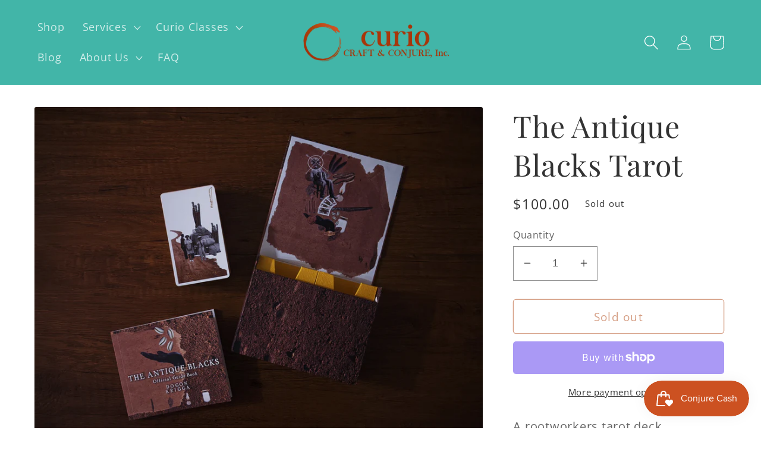

--- FILE ---
content_type: application/x-javascript; charset=utf-8
request_url: https://bundler.nice-team.net/app/shop/status/curio-craft-conjure.myshopify.com.js?1764763068
body_size: -332
content:
var bundler_settings_updated='1710621252';

--- FILE ---
content_type: text/javascript; charset=utf-8
request_url: https://curiocharlotte.com/products/the-antique-blacks-tarot.js?currency=USD&country=US
body_size: 79
content:
{"id":8176584556772,"title":"The Antique Blacks Tarot","handle":"the-antique-blacks-tarot","description":"\u003cp\u003eA rootworkers tarot deck\u003c\/p\u003e","published_at":"2024-03-02T11:41:55-05:00","created_at":"2024-03-02T11:39:51-05:00","vendor":"Dogon Krigga","type":"Tarot \u0026 Oracle","tags":[],"price":10000,"price_min":10000,"price_max":10000,"available":false,"price_varies":false,"compare_at_price":null,"compare_at_price_min":0,"compare_at_price_max":0,"compare_at_price_varies":false,"variants":[{"id":44665967706340,"title":"Default Title","option1":"Default Title","option2":null,"option3":null,"sku":"","requires_shipping":true,"taxable":true,"featured_image":null,"available":false,"name":"The Antique Blacks Tarot","public_title":null,"options":["Default Title"],"price":10000,"weight":907,"compare_at_price":null,"inventory_management":"shopify","barcode":null,"requires_selling_plan":false,"selling_plan_allocations":[]}],"images":["\/\/cdn.shopify.com\/s\/files\/1\/0049\/7424\/8054\/files\/5331E04A-8A20-4A6B-8246-98E874DB4D6A.jpg?v=1709397721"],"featured_image":"\/\/cdn.shopify.com\/s\/files\/1\/0049\/7424\/8054\/files\/5331E04A-8A20-4A6B-8246-98E874DB4D6A.jpg?v=1709397721","options":[{"name":"Title","position":1,"values":["Default Title"]}],"url":"\/products\/the-antique-blacks-tarot","media":[{"alt":null,"id":58403735765220,"position":1,"preview_image":{"aspect_ratio":1.285,"height":2957,"width":3799,"src":"https:\/\/cdn.shopify.com\/s\/files\/1\/0049\/7424\/8054\/files\/5331E04A-8A20-4A6B-8246-98E874DB4D6A.jpg?v=1709397721"},"aspect_ratio":1.285,"height":2957,"media_type":"image","src":"https:\/\/cdn.shopify.com\/s\/files\/1\/0049\/7424\/8054\/files\/5331E04A-8A20-4A6B-8246-98E874DB4D6A.jpg?v=1709397721","width":3799}],"requires_selling_plan":false,"selling_plan_groups":[]}